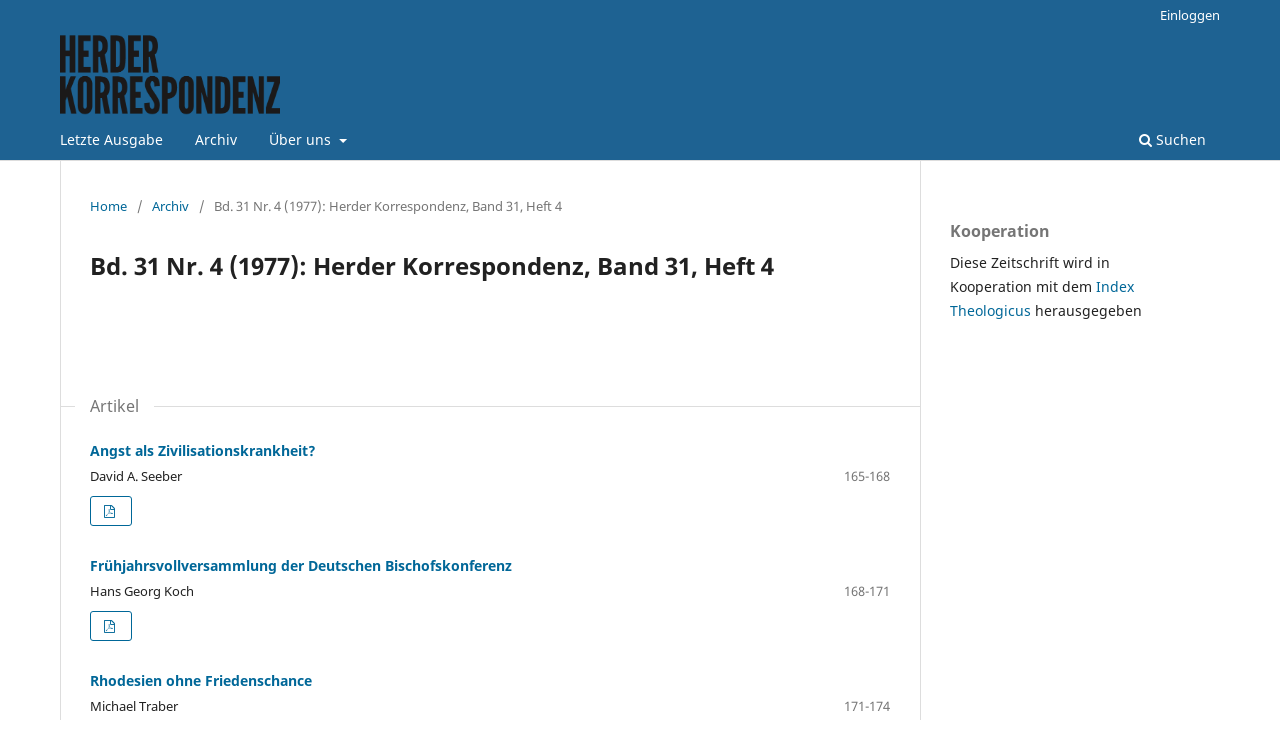

--- FILE ---
content_type: text/html; charset=utf-8
request_url: https://herderkorrespondenz.digitheo.de/ojs/index.php/herkorr/issue/view/1065
body_size: 19612
content:
<!DOCTYPE html>
<html lang="de-DE" xml:lang="de-DE">
<head>
	<meta charset="utf-8">
	<meta name="viewport" content="width=device-width, initial-scale=1.0">
	<title>
		Bd. 31 Nr. 4 (1977): Herder Korrespondenz, Band 31, Heft 4
							| Herder Korrespondenz
			</title>

	
<meta name="generator" content="Open Journal Systems 3.3.0.5">
<link rel="alternate" type="application/atom+xml" href="https://herderkorrespondenz.digitheo.de/ojs/index.php/herkorr/gateway/plugin/WebFeedGatewayPlugin/atom">
<link rel="alternate" type="application/rdf+xml" href="https://herderkorrespondenz.digitheo.de/ojs/index.php/herkorr/gateway/plugin/WebFeedGatewayPlugin/rss">
<link rel="alternate" type="application/rss+xml" href="https://herderkorrespondenz.digitheo.de/ojs/index.php/herkorr/gateway/plugin/WebFeedGatewayPlugin/rss2">
	<link rel="stylesheet" href="https://herderkorrespondenz.digitheo.de/ojs/index.php/herkorr/$$$call$$$/page/page/css?name=stylesheet" type="text/css" /><link rel="stylesheet" href="https://herderkorrespondenz.digitheo.de/ojs/index.php/herkorr/$$$call$$$/page/page/css?name=font" type="text/css" /><link rel="stylesheet" href="https://herderkorrespondenz.digitheo.de/ojs/lib/pkp/styles/fontawesome/fontawesome.css?v=3.3.0.5" type="text/css" />
</head>
<body class="pkp_page_issue pkp_op_view has_site_logo" dir="ltr">

	<div class="pkp_structure_page">

				<header class="pkp_structure_head" id="headerNavigationContainer" role="banner">
						 <nav class="cmp_skip_to_content" aria-label="Springe zu Inhalt-Links">
	<a href="#pkp_content_main">Zum Inhalt springen</a>
	<a href="#siteNav">Zur Hauptnavigation springen</a>
		<a href="#pkp_content_footer">Zur Fußzeile springen</a>
</nav>

			<div class="pkp_head_wrapper">

				<div class="pkp_site_name_wrapper">
					<button class="pkp_site_nav_toggle">
						<span>Open Menu</span>
					</button>
										<div class="pkp_site_name">
																<a href="						https://herderkorrespondenz.digitheo.de/ojs/index.php/herkorr/index
					" class="is_img">
							<img src="https://herderkorrespondenz.digitheo.de/ojs/public/journals/8/pageHeaderLogoImage_de_DE.png" width="620" height="225"  />
						</a>
										</div>
				</div>

				
				<nav class="pkp_site_nav_menu" aria-label="Website-Navigation">
					<a id="siteNav"></a>
					<div class="pkp_navigation_primary_row">
						<div class="pkp_navigation_primary_wrapper">
																				<ul id="navigationPrimary" class="pkp_navigation_primary pkp_nav_list">
								<li class="">
				<a href="https://herderkorrespondenz.digitheo.de/ojs/index.php/herkorr/issue/current">
					Letzte Ausgabe
				</a>
							</li>
								<li class="">
				<a href="https://herderkorrespondenz.digitheo.de/ojs/index.php/herkorr/issue/archive">
					Archiv
				</a>
							</li>
															<li class="">
				<a href="https://herderkorrespondenz.digitheo.de/ojs/index.php/herkorr/about">
					Über uns
				</a>
									<ul>
																					<li class="">
									<a href="https://herderkorrespondenz.digitheo.de/ojs/index.php/herkorr/about">
										Über die Zeitschrift
									</a>
								</li>
																																									<li class="">
									<a href="https://herderkorrespondenz.digitheo.de/ojs/index.php/herkorr/about/privacy">
										Schutz personenbezogener Daten
									</a>
								</li>
																												<li class="">
									<a href="https://herderkorrespondenz.digitheo.de/ojs/index.php/herkorr/impressum">
										Impressum
									</a>
								</li>
																															</ul>
							</li>
			</ul>

				

																						<div class="pkp_navigation_search_wrapper">
									<a href="https://herderkorrespondenz.digitheo.de/ojs/index.php/herkorr/search" class="pkp_search pkp_search_desktop">
										<span class="fa fa-search" aria-hidden="true"></span>
										Suchen
									</a>
								</div>
													</div>
					</div>
					<div class="pkp_navigation_user_wrapper" id="navigationUserWrapper">
							<ul id="navigationUser" class="pkp_navigation_user pkp_nav_list">
															<li class="profile">
				<a href="https://herderkorrespondenz.digitheo.de/ojs/index.php/herkorr/login">
					Einloggen
				</a>
							</li>
										</ul>

					</div>
				</nav>
			</div><!-- .pkp_head_wrapper -->
		</header><!-- .pkp_structure_head -->

						<div class="pkp_structure_content has_sidebar">
			<div class="pkp_structure_main" role="main">
				<a id="pkp_content_main"></a>

<div class="page page_issue">

				<nav class="cmp_breadcrumbs" role="navigation" aria-label="Sie sind hier:">
	<ol>
		<li>
			<a href="https://herderkorrespondenz.digitheo.de/ojs/index.php/herkorr/index">
				Home
			</a>
			<span class="separator">/</span>
		</li>
		<li>
			<a href="https://herderkorrespondenz.digitheo.de/ojs/index.php/herkorr/issue/archive">
				Archiv
			</a>
			<span class="separator">/</span>
		</li>
		<li class="current" aria-current="page">
			<span aria-current="page">
									Bd. 31 Nr. 4 (1977): Herder Korrespondenz, Band 31, Heft 4
							</span>
		</li>
	</ol>
</nav>
		<h1>
			Bd. 31 Nr. 4 (1977): Herder Korrespondenz, Band 31, Heft 4
		</h1>
			<div class="obj_issue_toc">

		
		<div class="heading">

						
				
												
					</div>

		
		<div class="sections">
			<div class="section">
									<h2>
					Artikel
				</h2>
						<ul class="cmp_article_list articles">
									<li>
						
	
<div class="obj_article_summary">
	
	<h3 class="title">
		<a id="article-11479" href="https://herderkorrespondenz.digitheo.de/ojs/index.php/herkorr/article/view/11479">
			Angst als Zivilisationskrankheit?
					</a>
	</h3>

		<div class="meta">
				<div class="authors">
			David A. Seeber
		</div>
		
							<div class="pages">
				165-168
			</div>
		
		
	</div>
	
			<ul class="galleys_links">
																									<li>
																										
	
							

<a class="obj_galley_link pdf" href="https://herderkorrespondenz.digitheo.de/ojs/index.php/herkorr/article/view/11479/11393" aria-labelledby=article-11479>

		
	

	</a>
				</li>
					</ul>
	
	
</div>
					</li>
									<li>
						
	
<div class="obj_article_summary">
	
	<h3 class="title">
		<a id="article-11480" href="https://herderkorrespondenz.digitheo.de/ojs/index.php/herkorr/article/view/11480">
			Frühjahrsvollversammlung der Deutschen Bischofskonferenz
					</a>
	</h3>

		<div class="meta">
				<div class="authors">
			Hans Georg Koch
		</div>
		
							<div class="pages">
				168-171
			</div>
		
		
	</div>
	
			<ul class="galleys_links">
																									<li>
																										
	
							

<a class="obj_galley_link pdf" href="https://herderkorrespondenz.digitheo.de/ojs/index.php/herkorr/article/view/11480/11394" aria-labelledby=article-11480>

		
	

	</a>
				</li>
					</ul>
	
	
</div>
					</li>
									<li>
						
	
<div class="obj_article_summary">
	
	<h3 class="title">
		<a id="article-11481" href="https://herderkorrespondenz.digitheo.de/ojs/index.php/herkorr/article/view/11481">
			Rhodesien ohne Friedenschance
					</a>
	</h3>

		<div class="meta">
				<div class="authors">
			Michael Traber
		</div>
		
							<div class="pages">
				171-174
			</div>
		
		
	</div>
	
			<ul class="galleys_links">
																									<li>
																										
	
							

<a class="obj_galley_link pdf" href="https://herderkorrespondenz.digitheo.de/ojs/index.php/herkorr/article/view/11481/11395" aria-labelledby=article-11481>

		
	

	</a>
				</li>
					</ul>
	
	
</div>
					</li>
									<li>
						
	
<div class="obj_article_summary">
	
	<h3 class="title">
		<a id="article-11482" href="https://herderkorrespondenz.digitheo.de/ojs/index.php/herkorr/article/view/11482">
			Die brasilianischen Bischöfe über Grundfragen politischer Ordnung
					</a>
	</h3>

		<div class="meta">
				<div class="authors">
			Osmar Gogolok
		</div>
		
							<div class="pages">
				174-177
			</div>
		
		
	</div>
	
			<ul class="galleys_links">
																									<li>
																										
	
							

<a class="obj_galley_link pdf" href="https://herderkorrespondenz.digitheo.de/ojs/index.php/herkorr/article/view/11482/11396" aria-labelledby=article-11482>

		
	

	</a>
				</li>
					</ul>
	
	
</div>
					</li>
									<li>
						
	
<div class="obj_article_summary">
	
	<h3 class="title">
		<a id="article-11483" href="https://herderkorrespondenz.digitheo.de/ojs/index.php/herkorr/article/view/11483">
			Zwanzig Jahre dynamische Rente
					</a>
	</h3>

		<div class="meta">
				<div class="authors">
			J. Heinz Müller
		</div>
		
							<div class="pages">
				177-182
			</div>
		
		
	</div>
	
			<ul class="galleys_links">
																									<li>
																										
	
							

<a class="obj_galley_link pdf" href="https://herderkorrespondenz.digitheo.de/ojs/index.php/herkorr/article/view/11483/11397" aria-labelledby=article-11483>

		
	

	</a>
				</li>
					</ul>
	
	
</div>
					</li>
									<li>
						
	
<div class="obj_article_summary">
	
	<h3 class="title">
		<a id="article-11484" href="https://herderkorrespondenz.digitheo.de/ojs/index.php/herkorr/article/view/11484">
			Menschenzüchtung durch Genchirurgie und eugenische Selektion?
					</a>
	</h3>

		<div class="meta">
				<div class="authors">
			Helmut Baitsch
		</div>
		
							<div class="pages">
				182-190
			</div>
		
		
	</div>
	
			<ul class="galleys_links">
																									<li>
																										
	
							

<a class="obj_galley_link pdf" href="https://herderkorrespondenz.digitheo.de/ojs/index.php/herkorr/article/view/11484/11398" aria-labelledby=article-11484>

		
	

	</a>
				</li>
					</ul>
	
	
</div>
					</li>
									<li>
						
	
<div class="obj_article_summary">
	
	<h3 class="title">
		<a id="article-11485" href="https://herderkorrespondenz.digitheo.de/ojs/index.php/herkorr/article/view/11485">
			Ökumene und Papstamt
					</a>
	</h3>

		<div class="meta">
				<div class="authors">
			
		</div>
		
							<div class="pages">
				191-195
			</div>
		
		
	</div>
	
			<ul class="galleys_links">
																									<li>
																										
	
							

<a class="obj_galley_link pdf" href="https://herderkorrespondenz.digitheo.de/ojs/index.php/herkorr/article/view/11485/11399" aria-labelledby=article-11485>

		
	

	</a>
				</li>
					</ul>
	
	
</div>
					</li>
									<li>
						
	
<div class="obj_article_summary">
	
	<h3 class="title">
		<a id="article-11486" href="https://herderkorrespondenz.digitheo.de/ojs/index.php/herkorr/article/view/11486">
			Fortschritt durch Unterdrückung?
					</a>
	</h3>

		<div class="meta">
				<div class="authors">
			Norbert Sommer
		</div>
		
							<div class="pages">
				195-201
			</div>
		
		
	</div>
	
			<ul class="galleys_links">
																									<li>
																										
	
							

<a class="obj_galley_link pdf" href="https://herderkorrespondenz.digitheo.de/ojs/index.php/herkorr/article/view/11486/11400" aria-labelledby=article-11486>

		
	

	</a>
				</li>
					</ul>
	
	
</div>
					</li>
									<li>
						
	
<div class="obj_article_summary">
	
	<h3 class="title">
		<a id="article-11487" href="https://herderkorrespondenz.digitheo.de/ojs/index.php/herkorr/article/view/11487">
			Kirche und demokratischer Sozialismus
					</a>
	</h3>

		<div class="meta">
				<div class="authors">
			Herwig Büchele
		</div>
		
							<div class="pages">
				201-206
			</div>
		
		
	</div>
	
			<ul class="galleys_links">
																									<li>
																										
	
							

<a class="obj_galley_link pdf" href="https://herderkorrespondenz.digitheo.de/ojs/index.php/herkorr/article/view/11487/11401" aria-labelledby=article-11487>

		
	

	</a>
				</li>
					</ul>
	
	
</div>
					</li>
									<li>
						
	
<div class="obj_article_summary">
	
	<h3 class="title">
		<a id="article-11488" href="https://herderkorrespondenz.digitheo.de/ojs/index.php/herkorr/article/view/11488">
			Roma locuta - causa finita?
					</a>
	</h3>

		<div class="meta">
				<div class="authors">
			Peter Hünermann
		</div>
		
							<div class="pages">
				206-209
			</div>
		
		
	</div>
	
			<ul class="galleys_links">
																									<li>
																										
	
							

<a class="obj_galley_link pdf" href="https://herderkorrespondenz.digitheo.de/ojs/index.php/herkorr/article/view/11488/11402" aria-labelledby=article-11488>

		
	

	</a>
				</li>
					</ul>
	
	
</div>
					</li>
									<li>
						
	
<div class="obj_article_summary">
	
	<h3 class="title">
		<a id="article-11489" href="https://herderkorrespondenz.digitheo.de/ojs/index.php/herkorr/article/view/11489">
			Philosophie welcher Theologie?
					</a>
	</h3>

		<div class="meta">
				<div class="authors">
			Josef Brechtken
		</div>
		
							<div class="pages">
				210-211
			</div>
		
		
	</div>
	
			<ul class="galleys_links">
																									<li>
																										
	
							

<a class="obj_galley_link pdf" href="https://herderkorrespondenz.digitheo.de/ojs/index.php/herkorr/article/view/11489/11403" aria-labelledby=article-11489>

		
	

	</a>
				</li>
					</ul>
	
	
</div>
					</li>
									<li>
						
	
<div class="obj_article_summary">
	
	<h3 class="title">
		<a id="article-11490" href="https://herderkorrespondenz.digitheo.de/ojs/index.php/herkorr/article/view/11490">
			Kurzinformationen
					</a>
	</h3>

		<div class="meta">
				<div class="authors">
			
		</div>
		
							<div class="pages">
				211-213
			</div>
		
		
	</div>
	
			<ul class="galleys_links">
																									<li>
																										
	
							

<a class="obj_galley_link pdf" href="https://herderkorrespondenz.digitheo.de/ojs/index.php/herkorr/article/view/11490/11404" aria-labelledby=article-11490>

		
	

	</a>
				</li>
					</ul>
	
	
</div>
					</li>
									<li>
						
	
<div class="obj_article_summary">
	
	<h3 class="title">
		<a id="article-11494" href="https://herderkorrespondenz.digitheo.de/ojs/index.php/herkorr/article/view/11494">
			Zeitschriftenschau
					</a>
	</h3>

		<div class="meta">
				<div class="authors">
			
		</div>
		
							<div class="pages">
				215-216
			</div>
		
		
	</div>
	
			<ul class="galleys_links">
																									<li>
																										
	
							

<a class="obj_galley_link pdf" href="https://herderkorrespondenz.digitheo.de/ojs/index.php/herkorr/article/view/11494/11408" aria-labelledby=article-11494>

		
	

	</a>
				</li>
					</ul>
	
	
</div>
					</li>
									<li>
						
	
<div class="obj_article_summary">
	
	<h3 class="title">
		<a id="article-11495" href="https://herderkorrespondenz.digitheo.de/ojs/index.php/herkorr/article/view/11495">
			Personen und Ereignisse
					</a>
	</h3>

		<div class="meta">
				<div class="authors">
			
		</div>
		
							<div class="pages">
				216
			</div>
		
		
	</div>
	
			<ul class="galleys_links">
																									<li>
																										
	
							

<a class="obj_galley_link pdf" href="https://herderkorrespondenz.digitheo.de/ojs/index.php/herkorr/article/view/11495/11409" aria-labelledby=article-11495>

		
	

	</a>
				</li>
					</ul>
	
	
</div>
					</li>
							</ul>
				</div>
			<div class="section">
									<h2>
					Rezension 
				</h2>
						<ul class="cmp_article_list articles">
									<li>
						
	
<div class="obj_article_summary">
	
	<h3 class="title">
		<a id="article-11491" href="https://herderkorrespondenz.digitheo.de/ojs/index.php/herkorr/article/view/11491">
			Karl Kertelge (Hrsg.), Der Tod Jesu
					</a>
	</h3>

		<div class="meta">
				<div class="authors">
			
		</div>
		
							<div class="pages">
				213-214
			</div>
		
		
	</div>
	
			<ul class="galleys_links">
																									<li>
																										
	
							

<a class="obj_galley_link pdf" href="https://herderkorrespondenz.digitheo.de/ojs/index.php/herkorr/article/view/11491/11405" aria-labelledby=article-11491>

		
	

	</a>
				</li>
					</ul>
	
	
</div>
					</li>
									<li>
						
	
<div class="obj_article_summary">
	
	<h3 class="title">
		<a id="article-11492" href="https://herderkorrespondenz.digitheo.de/ojs/index.php/herkorr/article/view/11492">
			Karl Frielingsdorf und Günther Stücklin, Seelsorge als Sorge um Menschen
					</a>
	</h3>

		<div class="meta">
				<div class="authors">
			
		</div>
		
							<div class="pages">
				214
			</div>
		
		
	</div>
	
			<ul class="galleys_links">
																									<li>
																										
	
							

<a class="obj_galley_link pdf" href="https://herderkorrespondenz.digitheo.de/ojs/index.php/herkorr/article/view/11492/11406" aria-labelledby=article-11492>

		
	

	</a>
				</li>
					</ul>
	
	
</div>
					</li>
									<li>
						
	
<div class="obj_article_summary">
	
	<h3 class="title">
		<a id="article-11493" href="https://herderkorrespondenz.digitheo.de/ojs/index.php/herkorr/article/view/11493">
			Erich Fromm, Haben oder Sein
					</a>
	</h3>

		<div class="meta">
				<div class="authors">
			
		</div>
		
							<div class="pages">
				214-215
			</div>
		
		
	</div>
	
			<ul class="galleys_links">
																									<li>
																										
	
							

<a class="obj_galley_link pdf" href="https://herderkorrespondenz.digitheo.de/ojs/index.php/herkorr/article/view/11493/11407" aria-labelledby=article-11493>

		
	

	</a>
				</li>
					</ul>
	
	
</div>
					</li>
							</ul>
				</div>
		</div><!-- .sections -->
</div>
	</div>

	</div><!-- pkp_structure_main -->

									<div class="pkp_structure_sidebar left" role="complementary" aria-label="Seitenleiste">
				<div class="pkp_block block_custom" id="customblock-cooperation">
	<h2 class="title">Kooperation</h2>
	<div class="content">
		<p>Diese Zeitschrift wird in Kooperation mit dem&nbsp;<a href="https://ixtheo.de/" target="_blank" rel="noopener">Index Theologicus&nbsp;</a>herausgegeben&nbsp;</p>
	</div>
</div>

			</div><!-- pkp_sidebar.left -->
			</div><!-- pkp_structure_content -->

<div class="pkp_structure_footer_wrapper" role="contentinfo">
	<a id="pkp_content_footer"></a>

	<div class="pkp_structure_footer">

					<div class="pkp_footer_content">
				<p>Herder Korrespondenz</p>
<p>ISSN 0018-0645</p>
			</div>
				<!--
		<div class="pkp_brand_footer" role="complementary">
			<a href="https://herderkorrespondenz.digitheo.de/ojs/index.php/herkorr/about/aboutThisPublishingSystem">
				<img alt="Mehr Informationen über dieses Publikationssystem, die Plattform und den Workflow von OJS/PKP." src="https://herderkorrespondenz.digitheo.de/ojs/templates/images/ojs_brand.png">
			</a>
		</div>
		-->
	</div>
</div><!-- pkp_structure_footer_wrapper -->

</div><!-- pkp_structure_page -->

<script src="https://herderkorrespondenz.digitheo.de/ojs/lib/pkp/lib/vendor/components/jquery/jquery.min.js?v=3.3.0.5" type="text/javascript"></script><script src="https://herderkorrespondenz.digitheo.de/ojs/lib/pkp/lib/vendor/components/jqueryui/jquery-ui.min.js?v=3.3.0.5" type="text/javascript"></script><script src="https://herderkorrespondenz.digitheo.de/ojs/plugins/themes/default/js/lib/popper/popper.js?v=3.3.0.5" type="text/javascript"></script><script src="https://herderkorrespondenz.digitheo.de/ojs/plugins/themes/default/js/lib/bootstrap/util.js?v=3.3.0.5" type="text/javascript"></script><script src="https://herderkorrespondenz.digitheo.de/ojs/plugins/themes/default/js/lib/bootstrap/dropdown.js?v=3.3.0.5" type="text/javascript"></script><script src="https://herderkorrespondenz.digitheo.de/ojs/plugins/themes/default/js/main.js?v=3.3.0.5" type="text/javascript"></script>


</body>
</html>
